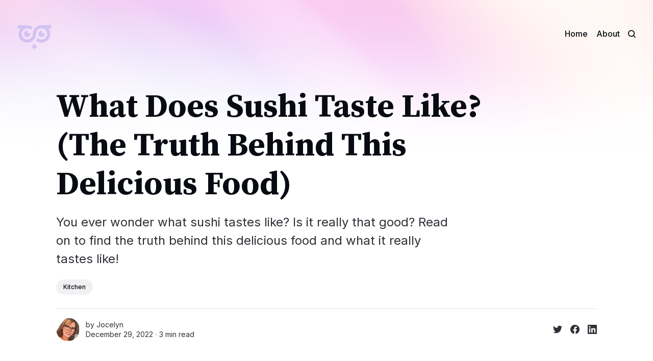

--- FILE ---
content_type: text/html; charset=utf-8
request_url: https://www.incredibleratings.com/what-does-sushi-taste-like/
body_size: 9456
content:
<!DOCTYPE html>
<html lang="en">
	<head>
		<meta charset="utf-8">
		<meta http-equiv="X-UA-Compatible" content="IE=edge">
		<title>What Does Sushi Taste Like? (The Truth Behind This Delicious Food)</title>
		<meta name="HandheldFriendly" content="True">
		<meta name="viewport" content="width=device-width, initial-scale=1">
		

















<link rel="preconnect" href="https://fonts.googleapis.com"> 
<link rel="preconnect" href="https://fonts.gstatic.com" crossorigin>
<link rel="preload" as="style" href="https://fonts.googleapis.com/css2?family=Source+Serif+Pro:ital,wght@0,400;0,700;1,400;1,700&family=Inter:wght@400;500;700&display=swap">
<link rel="stylesheet" href="https://fonts.googleapis.com/css2?family=Source+Serif+Pro:ital,wght@0,400;0,700;1,400;1,700&family=Inter:wght@400;500;700&display=swap">
		<link rel="stylesheet" type="text/css" href="https://www.incredibleratings.com/assets/css/screen.css?v=f2da1259ab">
		<style>
:root {
	--font-family-one: 'Source Serif Pro', serif;
	--font-weight-one-light: 400;
	--font-weight-one-bold: 700;

	--font-family-three: 'Inter', sans-serif;
	--font-weight-three-regular: 400;
	--font-weight-three-medium: 500;
	--font-weight-three-bold: 700;
}
</style>

		<script>
		/* getContrast.js
		––––––––––––––––––––––––––––––––––––––––––––––––––––
		Website : vanillajstoolkit.com/helpers/getcontrast/
		Authors : Chris Ferdinandi & Brian Suda
		License : MIT
		–––––––––––––––––––––––––––––––––––––––––––––––––––– */
		function getContrast(t){"use strict";return"#"===t.slice(0,1)&&(t=t.slice(1)),3===t.length&&(t=t.split("").map(function(t){return t+t}).join("")),(299*parseInt(t.substr(0,2),16)+587*parseInt(t.substr(2,2),16)+114*parseInt(t.substr(4,2),16))/1000>=128?"no-white-text":"is-white-text"}
		</script>
		<meta name="description" content="You ever wonder what sushi tastes like? Is it really that good?  Read on to find the truth behind this delicious food and what it really tastes like!">
    <link rel="icon" href="https://www.incredibleratings.com/content/images/size/w256h256/2023/03/Bold-Simple-Illustrated-Owl-Eyes-Company-Consulting-Logo--1000---1000px---4-.png" type="image/png">
    <link rel="canonical" href="https://www.incredibleratings.com/what-does-sushi-taste-like/">
    <meta name="referrer" content="no-referrer-when-downgrade">
    
    <meta property="og:site_name" content="IncredibleRatings">
    <meta property="og:type" content="article">
    <meta property="og:title" content="What Does Sushi Taste Like? (The Truth Behind This Delicious Food)">
    <meta property="og:description" content="You ever wonder what sushi tastes like? Is it really that good?  Read on to find the truth behind this delicious food and what it really tastes like!">
    <meta property="og:url" content="https://www.incredibleratings.com/what-does-sushi-taste-like/">
    <meta property="og:image" content="https://www.incredibleratings.com/content/images/2022/12/Untitled--1000---1000px---35---1-.jpg">
    <meta property="article:published_time" content="2022-12-29T18:14:14.000Z">
    <meta property="article:modified_time" content="2022-12-31T20:34:58.000Z">
    <meta property="article:tag" content="Kitchen">
    
    <meta property="article:publisher" content="https://www.facebook.com/ghost">
    <meta name="twitter:card" content="summary_large_image">
    <meta name="twitter:title" content="What Does Sushi Taste Like? (The Truth Behind This Delicious Food)">
    <meta name="twitter:description" content="You ever wonder what sushi tastes like? Is it really that good?  Read on to find the truth behind this delicious food and what it really tastes like!">
    <meta name="twitter:url" content="https://www.incredibleratings.com/what-does-sushi-taste-like/">
    <meta name="twitter:image" content="https://www.incredibleratings.com/content/images/2022/12/Untitled--1000---1000px---35---1-.jpg">
    <meta name="twitter:label1" content="Written by">
    <meta name="twitter:data1" content="Jocelyn">
    <meta name="twitter:label2" content="Filed under">
    <meta name="twitter:data2" content="Kitchen">
    <meta name="twitter:site" content="@ghost">
    <meta property="og:image:width" content="1024">
    <meta property="og:image:height" content="748">
    
    <script type="application/ld+json">
{
    "@context": "https://schema.org",
    "@type": "Article",
    "publisher": {
        "@type": "Organization",
        "name": "IncredibleRatings",
        "url": "https://www.incredibleratings.com/",
        "logo": {
            "@type": "ImageObject",
            "url": "https://www.incredibleratings.com/content/images/2023/02/Bold-Simple-Illustrated-Owl-Eyes-Company-Consulting-Logo--1000---1000px---4--7.png",
            "width": 60,
            "height": 60
        }
    },
    "author": {
        "@type": "Person",
        "name": "Jocelyn",
        "image": {
            "@type": "ImageObject",
            "url": "https://www.incredibleratings.com/content/images/2022/10/Untitled--1200---1680px---1080---1080px---1--2.png",
            "width": 1080,
            "height": 1080
        },
        "url": "https://www.incredibleratings.com/author/jocelyn/",
        "sameAs": []
    },
    "headline": "What Does Sushi Taste Like? (The Truth Behind This Delicious Food)",
    "url": "https://www.incredibleratings.com/what-does-sushi-taste-like/",
    "datePublished": "2022-12-29T18:14:14.000Z",
    "dateModified": "2022-12-31T20:34:58.000Z",
    "image": {
        "@type": "ImageObject",
        "url": "https://www.incredibleratings.com/content/images/2022/12/Untitled--1000---1000px---35---1-.jpg",
        "width": 1024,
        "height": 748
    },
    "keywords": "Kitchen",
    "description": "You ever wonder what sushi tastes like? Is it really that good?  Read on to find the truth behind this delicious food and what it really tastes like!",
    "mainEntityOfPage": "https://www.incredibleratings.com/what-does-sushi-taste-like/"
}
    </script>

    <meta name="generator" content="Ghost 6.13">
    <link rel="alternate" type="application/rss+xml" title="IncredibleRatings" href="https://www.incredibleratings.com/rss/">
    
    <script defer src="https://cdn.jsdelivr.net/ghost/sodo-search@~1.8/umd/sodo-search.min.js" data-key="0ac44a4f037ebdd663a64a0a9f" data-styles="https://cdn.jsdelivr.net/ghost/sodo-search@~1.8/umd/main.css" data-sodo-search="https://incredibleratings.ghost.io/" data-locale="en" crossorigin="anonymous"></script>
    
    <link href="https://www.incredibleratings.com/webmentions/receive/" rel="webmention">
    <script defer src="/public/cards.min.js?v=f2da1259ab"></script>
    <link rel="stylesheet" type="text/css" href="/public/cards.min.css?v=f2da1259ab">
    <script defer src="/public/ghost-stats.min.js?v=f2da1259ab" data-stringify-payload="false" data-datasource="analytics_events" data-storage="localStorage" data-host="https://www.incredibleratings.com/.ghost/analytics/api/v1/page_hit"  tb_site_uuid="6bc09b4b-ebb5-4d91-83db-5fca0def5aff" tb_post_uuid="2d8f13cd-f696-4eac-8ba5-4231b705236a" tb_post_type="post" tb_member_uuid="undefined" tb_member_status="undefined"></script><style>:root {--ghost-accent-color: #ded9f7;}</style>
    <!-- Google tag (gtag.js) -->
<script async src="https://www.googletagmanager.com/gtag/js?id=G-R3HD09G7Y6"></script>
<script>
  window.dataLayer = window.dataLayer || [];
  function gtag(){dataLayer.push(arguments);}
  gtag('js', new Date());

  gtag('config', 'G-R3HD09G7Y6');
</script>

<style>
:root {
   /* Desktop */
   --height-logo-header: 85px;
   --height-logo-footer: 85px;
   
   /* Mobile */
   --height-logo-mobile-header: 50px;
   --height-logo-mobile-footer: 50px;
}
</style>
<script src="//assets.pinterest.com/js/pinit.js"
type="text/javascript" async defer
data-pin-hover="true"></script>
	</head>
	<body class="post-template tag-kitchen">
		<script>!function(){"use strict";const t=document.body,o=getComputedStyle(t).getPropertyValue("--ghost-accent-color").trim();o&&t.classList.add(getContrast(o))}();</script>
		<div class="global-wrap">
			<div class="global-cover" style="background-image:url(https://images.unsplash.com/photo-1604076913837-52ab5629fba9?crop=entropy&cs=tinysrgb&fit=max&fm=jpg&ixid=MnwxMTc3M3wwfDF8c2VhcmNofDI4fHxncmFkaWVudCUyMGJhY2tncm91bmR8ZW58MHx8fHwxNjc1MTg5OTE2&ixlib=rb-4.0.3&q=80&w=1600)"></div>

			<div class="global-content">
				<header class="header-section">
	<div class="header-wrap">
		<div class="header-logo global-logo is-header">	<a href="https://www.incredibleratings.com" class="is-logo"><img src="https://www.incredibleratings.com/content/images/2023/02/Bold-Simple-Illustrated-Owl-Eyes-Company-Consulting-Logo--1000---1000px---4--7.png" alt="IncredibleRatings home"></a>
</div>
		<div class="header-nav">
			<span class="header-search search-open is-mobile" data-ghost-search><svg role="img" viewBox="0 0 24 24" xmlns="http://www.w3.org/2000/svg"><path d="M16.877 18.456l5.01 5.011c.208.197.484.308.771.308a1.118 1.118 0 00.809-1.888l-5.011-5.01c3.233-4.022 2.983-9.923-.746-13.654l-.291-.29a.403.403 0 00-.095-.075C13.307-.77 7.095-.649 3.223 3.223c-3.997 3.998-3.997 10.489 0 14.485 3.731 3.731 9.633 3.981 13.654.748zm-.784-13.617a7.96 7.96 0 010 11.254 7.961 7.961 0 01-11.253 0 7.96 7.96 0 010-11.254 7.961 7.961 0 0111.253 0z"/></svg>
</span>
			<input id="toggle" class="header-checkbox" type="checkbox">
			<label class="header-toggle" for="toggle">
				<span>
					<span class="bar"></span>
					<span class="bar"></span>
					<span class="bar"></span>
				</span>
			</label>
			<nav class="is-right">
<ul>
	<li><a href="https://www.incredibleratings.com/">Home</a></li>
	<li><a href="https://www.incredibleratings.com/about/">About</a></li>
</ul>
<ul>
	<li class="header-search search-open is-desktop" data-ghost-search><svg role="img" viewBox="0 0 24 24" xmlns="http://www.w3.org/2000/svg"><path d="m16.822 18.813 4.798 4.799c.262.248.61.388.972.388.772-.001 1.407-.637 1.407-1.409 0-.361-.139-.709-.387-.971l-4.799-4.797c3.132-4.108 2.822-10.005-.928-13.756l-.007-.007-.278-.278a.6985.6985 0 0 0-.13-.107C13.36-1.017 7.021-.888 3.066 3.067c-4.088 4.089-4.088 10.729 0 14.816 3.752 3.752 9.65 4.063 13.756.93Zm-.965-13.719c2.95 2.953 2.95 7.81 0 10.763-2.953 2.949-7.809 2.949-10.762 0-2.951-2.953-2.951-7.81 0-10.763 2.953-2.95 7.809-2.95 10.762 0Z"/></svg>
</li>
	</ul>
</nav>
		</div>
	</div>
</header>				<main class="global-main">
					<progress class="post-progress"></progress>
<article class="post-section is-sidebar">
	<div class="post-header">
	<div class="post-header-wrap global-padding">
		<div class="post-header-content">
			
			<h1 class="post-title global-title">What Does Sushi Taste Like? (The Truth Behind This Delicious Food)</h1>
			<p class="post-excerpt global-excerpt">You ever wonder what sushi tastes like? Is it really that good?  Read on to find the truth behind this delicious food and what it really tastes like!</p>
			<div class="post-tags global-tags"><a href="/tag/kitchen/">Kitchen</a></div>
			<div class="post-meta-wrap">
				<div class="global-meta is-full-meta is-post">
	<div class="global-meta-wrap">
		<div>
			<div class="global-meta-avatar is-image global-image">
				<a href="/author/jocelyn/" class="global-link" title="Jocelyn"></a>
				<img src="/content/images/size/w300/2022/10/Untitled--1200---1680px---1080---1080px---1--2.png" alt="Jocelyn" loading="lazy">			</div>
		</div>
	</div>
	<div class="global-meta-content">
		<div>
			by
			<a href="/author/jocelyn/">Jocelyn</a>
		</div>
		<time datetime="2022-12-29"><span>December 29, 2022 ∙ </span>3 min read</time>
	</div>
</div>
					<div class="post-share-wrap">
		<a href="https://twitter.com/intent/tweet?text=What%20Does%20Sushi%20Taste%20Like%3F%20(The%20Truth%20Behind%20This%20Delicious%20Food)&amp;url=https://www.incredibleratings.com/what-does-sushi-taste-like/" target="_blank" rel="noopener" aria-label="Share on Twitter"><svg role="img" viewBox="0 0 24 24" xmlns="http://www.w3.org/2000/svg"><path d="M23.954 4.569c-.885.389-1.83.654-2.825.775 1.014-.611 1.794-1.574 2.163-2.723-.951.555-2.005.959-3.127 1.184-.896-.959-2.173-1.559-3.591-1.559-2.717 0-4.92 2.203-4.92 4.917 0 .39.045.765.127 1.124C7.691 8.094 4.066 6.13 1.64 3.161c-.427.722-.666 1.561-.666 2.475 0 1.71.87 3.213 2.188 4.096-.807-.026-1.566-.248-2.228-.616v.061c0 2.385 1.693 4.374 3.946 4.827-.413.111-.849.171-1.296.171-.314 0-.615-.03-.916-.086.631 1.953 2.445 3.377 4.604 3.417-1.68 1.319-3.809 2.105-6.102 2.105-.39 0-.779-.023-1.17-.067 2.189 1.394 4.768 2.209 7.557 2.209 9.054 0 13.999-7.496 13.999-13.986 0-.209 0-.42-.015-.63.961-.689 1.8-1.56 2.46-2.548l-.047-.02z"/></svg></a>
		<a href="https://www.facebook.com/sharer/sharer.php?u=https://www.incredibleratings.com/what-does-sushi-taste-like/" target="_blank" rel="noopener" aria-label="Share on Facebook"><svg role="img" viewBox="0 0 24 24" xmlns="http://www.w3.org/2000/svg"><path d="M23.9981 11.9991C23.9981 5.37216 18.626 0 11.9991 0C5.37216 0 0 5.37216 0 11.9991C0 17.9882 4.38789 22.9522 10.1242 23.8524V15.4676H7.07758V11.9991H10.1242V9.35553C10.1242 6.34826 11.9156 4.68714 14.6564 4.68714C15.9692 4.68714 17.3424 4.92149 17.3424 4.92149V7.87439H15.8294C14.3388 7.87439 13.8739 8.79933 13.8739 9.74824V11.9991H17.2018L16.6698 15.4676H13.8739V23.8524C19.6103 22.9522 23.9981 17.9882 23.9981 11.9991Z"/></svg></a>
		<a href="https://www.linkedin.com/shareArticle?mini=true&amp;title=What%20Does%20Sushi%20Taste%20Like%3F%20(The%20Truth%20Behind%20This%20Delicious%20Food)&amp;url=https://www.incredibleratings.com/what-does-sushi-taste-like/" target="_blank" rel="noopener" aria-label="Share on Linkedin"><svg role="img" viewBox="0 0 24 24" xmlns="http://www.w3.org/2000/svg"><path d="M20.447 20.452h-3.554v-5.569c0-1.328-.027-3.037-1.852-3.037-1.853 0-2.136 1.445-2.136 2.939v5.667H9.351V9h3.414v1.561h.046c.477-.9 1.637-1.85 3.37-1.85 3.601 0 4.267 2.37 4.267 5.455v6.286zM5.337 7.433c-1.144 0-2.063-.926-2.063-2.065 0-1.138.92-2.063 2.063-2.063 1.14 0 2.064.925 2.064 2.063 0 1.139-.925 2.065-2.064 2.065zm1.782 13.019H3.555V9h3.564v11.452zM22.225 0H1.771C.792 0 0 .774 0 1.729v20.542C0 23.227.792 24 1.771 24h20.451C23.2 24 24 23.227 24 22.271V1.729C24 .774 23.2 0 22.222 0h.003z"/></svg></a>
	</div>
			</div>
		</div>
	</div>
</div>	<div class="post-wrap global-padding">
		<div class="post-sidebar">
		<div class="is-featured">
	<small class="global-subtitle">Editor’s Choice</small>
	<a href="/squishmallows-advent-calendar/">
		<img src="/content/images/size/w300/2023/11/Squishmallows-advent-calendar.png" alt="" loading="lazy">		<div>
			<h3 class="post-sidebar-title">Squishmallows Advent Calendar: 24 Festive Squishmallows for Kids</h3>
		</div>
	</a>
	<a href="/how-to-display-squishmallows/">
		<img src="/content/images/size/w300/2023/10/How-to-display-Squishmallows.png" alt="" loading="lazy">		<div>
			<h3 class="post-sidebar-title">How to Display Squishmallows: Tips and Tricks for Showing Off Your Collection</h3>
		</div>
	</a>
	<a href="/best-pancake-griddle/">
		<img src="/content/images/size/w300/2023/01/Untitled--1000---1000px---1000---642px---1--copy-6.jpg" alt="" loading="lazy">		<div>
			<h3 class="post-sidebar-title">Flipping Over The Best Pancake Griddle! A Product Review</h3>
		</div>
	</a>
</div>
				</div>
		<div class="post-content">
			<p>Have you ever wondered what sushi tastes like but never had the chance to try it? Or maybe you’ve tried a few different types of sushi, but want to find out more about the flavor profile. </p><p>In either case, you’ve come to the right place. Let’s explore what sushi tastes like and why it has become so popular around the world.</p><p><em>Each product below was independently selected by our editors. Some may have been sent as samples for us to fiddle with, but all opinions in this article are our own.</em> <em>IncredibleRatings is a participant in the Amazon Services LLC Associates Program, an affiliate program that allows us to earn money linking to Amazon.com and associated websites. When you click on or make a purchase through an affiliate link on IncredibleRatings, we might get a small commission at no additional cost to you.</em></p><h3 id="the-basics-of-sushi-flavor-profile">The Basics of Sushi Flavor Profile</h3><p>Sushi can vary greatly in flavor depending on the type of ingredients used and from where you are in the world. </p><p>The most common ingredients are a combination of vinegared rice (acidic), raw fish (savory), cucumber, avocado, and seaweed. </p><p>The fish or seafood used in sushi varies from region to region; everything from tuna, salmon, mackerel, squid, octopus, crab, and shrimp are all commonly used. </p><p>Depending on where you are in the world and what type of sushi you’re eating, these ingredients can vary greatly.  </p><p>For instance, there are classic combinations such as salmon and avocado or tuna and cucumber that are popular all over the world. In <a href="https://www.incredibleratings.com/is-sushi-japanese-or-chinese/">Japan</a>, some combinations like mackerel and shiso leaves are less common but just as tasty!</p><p>The vinegared rice provides a tangy flavor that pairs well with the fish and other ingredients. The raw fish is usually mild-tasting and slightly salty. </p><p>Fresh cucumber adds a crisp taste to the sushi while avocado lends a creamy texture to the dish. Seaweed adds an umami flavor that helps round out the flavor profile.</p><h3 id="type-of-sauce">Type of Sauce</h3><p>The flavors of sushi can also depend on what type of sauce is used. Soy sauce is commonly used to dip sushi in and gives it a salty flavor while wasabi paste adds a bit of heat to the dish. </p><p>Spicy mayonnaise and sriracha are also popular choices for those who prefer their sushi with some extra kick. </p><p>Pickled ginger is often served alongside sushi as well; its sweet but slightly spicy taste helps cleanse the palate between bites, allowing you to fully appreciate each bite's unique flavors.</p><h3 id="sushi-preparation-techniques">Sushi Preparation Techniques</h3><p>The way in which sushi is prepared can also affect its taste. </p><p>For example, nigiri sushi is typically made with a piece of raw fish pressed onto vinegared rice by hand; this allows for more control over how much sauce or seasoning gets added to each piece, resulting in subtle variations in flavor from one bite to the next. </p><p>Maki rolls are made by rolling up vinegared rice and other ingredients inside seaweed sheets; this technique results in bites with more texture than nigiri as well as different ratios of ingredients per bite due to how they’re rolled up together inside the seaweed sheeting.</p><h3 id="what-makes-sushi-so-popular">What Makes Sushi So Popular?</h3><p>So now that we know what sushi tastes like (savory + acidic), and a few preparation techniques, we can begin to understand why it has become so popular around the world. </p><p>For starters, sushi is incredibly easy to eat since it’s bite-sized pieces served on top of vinegared rice. This makes it perfect for both casual meals or special occasions alike! </p><p>Plus, because there are so many different flavors available – sweet (from eel sauce), umami (from the fish/seafood) and salty (from soy sauce) – you can customize your experience based on your own personal preferences. </p><p>And lastly, many people believe that eating raw fish is more healthful than cooked fish since it retains more of its nutrients during preparation. </p><p> All these things combined make sushi a popular choice for those looking for a delicious meal with health benefits!</p><h3 id="conclusion">Conclusion</h3><p>Sushi is an incredibly popular dish around the world due to its unique flavor profile and ease of eating. </p><p>With every bite containing savory notes from its proteins along with acidic notes from its vinegar-based rice base, sushi is definitely an acquired taste that takes some getting used to – but once you do get used to it you won’t be able to get enough! </p><p>Plus with all its potential health benefits thanks to its raw ingredients, there really isn’t any reason not to give it a try if you haven’t already! </p><p>So go ahead – hop on over to your nearest Japanese restaurant or order some takeout and see what all this fuss is about; trust us when we say that after one bite you won’t want anything else!</p><p>Now that you know what sushi tastes like, you may want to try making sushi for the first time. You will need a good sushi knife, so check out our top picks!</p><div class="kg-card kg-button-card kg-align-center"><a href="https://www.incredibleratings.com/best-sushi-knife/" class="kg-btn kg-btn-accent">Tap Here For The Best Sushi Knife</a></div><p>You May Also Like<a href="https://www.incredibleratings.com/best-ceramic-knives/"> Best Ceramic Knives</a></p><p>You May Also Like <a href="https://www.incredibleratings.com/the-best-knife-for-cutting-vegetables/">Best Knives For Cutting Vegetables</a></p>
			<div class="post-share">
	<div class="post-share-wrap">
		<a href="https://twitter.com/intent/tweet?text=What%20Does%20Sushi%20Taste%20Like%3F%20(The%20Truth%20Behind%20This%20Delicious%20Food)&amp;url=https://www.incredibleratings.com/what-does-sushi-taste-like/" target="_blank" rel="noopener" aria-label="Share on Twitter"><svg role="img" viewBox="0 0 24 24" xmlns="http://www.w3.org/2000/svg"><path d="M23.954 4.569c-.885.389-1.83.654-2.825.775 1.014-.611 1.794-1.574 2.163-2.723-.951.555-2.005.959-3.127 1.184-.896-.959-2.173-1.559-3.591-1.559-2.717 0-4.92 2.203-4.92 4.917 0 .39.045.765.127 1.124C7.691 8.094 4.066 6.13 1.64 3.161c-.427.722-.666 1.561-.666 2.475 0 1.71.87 3.213 2.188 4.096-.807-.026-1.566-.248-2.228-.616v.061c0 2.385 1.693 4.374 3.946 4.827-.413.111-.849.171-1.296.171-.314 0-.615-.03-.916-.086.631 1.953 2.445 3.377 4.604 3.417-1.68 1.319-3.809 2.105-6.102 2.105-.39 0-.779-.023-1.17-.067 2.189 1.394 4.768 2.209 7.557 2.209 9.054 0 13.999-7.496 13.999-13.986 0-.209 0-.42-.015-.63.961-.689 1.8-1.56 2.46-2.548l-.047-.02z"/></svg></a>
		<a href="https://www.facebook.com/sharer/sharer.php?u=https://www.incredibleratings.com/what-does-sushi-taste-like/" target="_blank" rel="noopener" aria-label="Share on Facebook"><svg role="img" viewBox="0 0 24 24" xmlns="http://www.w3.org/2000/svg"><path d="M23.9981 11.9991C23.9981 5.37216 18.626 0 11.9991 0C5.37216 0 0 5.37216 0 11.9991C0 17.9882 4.38789 22.9522 10.1242 23.8524V15.4676H7.07758V11.9991H10.1242V9.35553C10.1242 6.34826 11.9156 4.68714 14.6564 4.68714C15.9692 4.68714 17.3424 4.92149 17.3424 4.92149V7.87439H15.8294C14.3388 7.87439 13.8739 8.79933 13.8739 9.74824V11.9991H17.2018L16.6698 15.4676H13.8739V23.8524C19.6103 22.9522 23.9981 17.9882 23.9981 11.9991Z"/></svg></a>
		<a href="https://www.linkedin.com/shareArticle?mini=true&amp;title=What%20Does%20Sushi%20Taste%20Like%3F%20(The%20Truth%20Behind%20This%20Delicious%20Food)&amp;url=https://www.incredibleratings.com/what-does-sushi-taste-like/" target="_blank" rel="noopener" aria-label="Share on Linkedin"><svg role="img" viewBox="0 0 24 24" xmlns="http://www.w3.org/2000/svg"><path d="M20.447 20.452h-3.554v-5.569c0-1.328-.027-3.037-1.852-3.037-1.853 0-2.136 1.445-2.136 2.939v5.667H9.351V9h3.414v1.561h.046c.477-.9 1.637-1.85 3.37-1.85 3.601 0 4.267 2.37 4.267 5.455v6.286zM5.337 7.433c-1.144 0-2.063-.926-2.063-2.065 0-1.138.92-2.063 2.063-2.063 1.14 0 2.064.925 2.064 2.063 0 1.139-.925 2.065-2.064 2.065zm1.782 13.019H3.555V9h3.564v11.452zM22.225 0H1.771C.792 0 0 .774 0 1.729v20.542C0 23.227.792 24 1.771 24h20.451C23.2 24 24 23.227 24 22.271V1.729C24 .774 23.2 0 22.222 0h.003z"/></svg></a>
		<a href="javascript:" class="post-share-link" id="copy" data-clipboard-target="#copy-link" aria-label="Copy link"><svg role="img" viewBox="0 0 33 24" xmlns="http://www.w3.org/2000/svg"><path d="M27.3999996,13.4004128 L21.7999996,13.4004128 L21.7999996,19 L18.9999996,19 L18.9999996,13.4004128 L13.3999996,13.4004128 L13.3999996,10.6006192 L18.9999996,10.6006192 L18.9999996,5 L21.7999996,5 L21.7999996,10.6006192 L27.3999996,10.6006192 L27.3999996,13.4004128 Z M12,20.87 C7.101,20.87 3.13,16.898 3.13,12 C3.13,7.102 7.101,3.13 12,3.13 C12.091,3.13 12.181,3.139 12.272,3.142 C9.866,5.336 8.347,8.487 8.347,12 C8.347,15.512 9.866,18.662 12.271,20.857 C12.18,20.859 12.091,20.87 12,20.87 Z M20.347,0 C18.882,0 17.484,0.276 16.186,0.756 C14.882,0.271 13.473,0 12,0 C5.372,0 0,5.373 0,12 C0,18.628 5.372,24 12,24 C13.471,24 14.878,23.726 16.181,23.242 C17.481,23.724 18.88,24 20.347,24 C26.975,24 32.347,18.628 32.347,12 C32.347,5.373 26.975,0 20.347,0 Z"/></svg></a>
		<small class="share-link-info global-alert">The link has been copied!</small>
	</div>
	<input type="text" value="https://www.incredibleratings.com/what-does-sushi-taste-like/" id="copy-link" aria-label="Copy link input">
</div>
		</div>
	</div>
</article>
<aside class="navigation-section global-padding">
	<div class="navigation-wrap">
		<a href="/can-you-freeze-sushi/" class="navigation-next">
			<small class="global-subtitle">Newer post</small>
			<div>
				<div class="navigation-image global-image-orientation global-image global-radius is-square">
					<img src="/content/images/size/w300/2022/12/Untitled--1000---1000px---18---1-.jpg" alt="" loading="lazy">				</div>
				<div class="navigation-title">
					<div><h3>Don&#x27;t Waste Food - Learn How to Properly Freeze Your Leftover Sushi</h3></div>
				</div>
			</div>
		</a>
		<a href="/why-dull-knives-are-dangerous/" class="navigation-prev">
			<small class="global-subtitle">Older post</small>
			<div>
				<div class="navigation-title">
					<div><h3>Sharpening Up: Why Dull Knives Are Dangerous!</h3></div>
				</div>
				<div class="navigation-image global-image-orientation global-image global-radius is-square">
					<img src="/content/images/size/w300/2022/12/Untitled--1000---1000px---13---1-.jpg" alt="" loading="lazy">				</div>
			</div>
		</a>
	</div>
</aside>		<div class="special-section global-padding">
	<small class="global-subtitle">You might also like</small>
	<div class="special-wrap">
		<article class="item is-special">
	<div class="item-image global-image global-image-orientation global-radius">
		<a href="/blender-vs-juicer/" class="global-link" aria-label="Blender vs Juicer: Which One Should You Choose?"></a>
		<img srcset="/content/images/size/w300/2023/12/Blender-vs-Juicer.png 300w, 
			 /content/images/size/w600/2023/12/Blender-vs-Juicer.png 600w"
	 sizes="(max-width:480px) 300px, 600px"
	 src="/content/images/size/w600/2023/12/Blender-vs-Juicer.png"
	 loading="lazy"
	 alt="">
	</div>
	<div class="item-content">
		<h2 class="item-title"><a href="/blender-vs-juicer/">Blender vs Juicer: Which One Should You Choose?</a></h2>
		<div class="global-meta">
	<div class="global-meta-content">
		by
		<a href="/author/jocelyn/">Jocelyn</a>
	</div>
</div>
	</div>
</article>
		<article class="item is-special">
	<div class="item-image global-image global-image-orientation global-radius">
		<a href="/how-does-a-blender-work/" class="global-link" aria-label="How Does a Blender Work: The Mechanics Behind Your Favorite Kitchen Appliance"></a>
		<img srcset="/content/images/size/w300/2023/12/How-does-a-blender-work.png 300w, 
			 /content/images/size/w600/2023/12/How-does-a-blender-work.png 600w"
	 sizes="(max-width:480px) 300px, 600px"
	 src="/content/images/size/w600/2023/12/How-does-a-blender-work.png"
	 loading="lazy"
	 alt="">
	</div>
	<div class="item-content">
		<h2 class="item-title"><a href="/how-does-a-blender-work/">How Does a Blender Work: The Mechanics Behind Your Favorite Kitchen Appliance</a></h2>
		<div class="global-meta">
	<div class="global-meta-content">
		by
		<a href="/author/jocelyn/">Jocelyn</a>
	</div>
</div>
	</div>
</article>
		<article class="item is-special">
	<div class="item-image global-image global-image-orientation global-radius">
		<a href="/blender-for-ice/" class="global-link" aria-label="Blender for Ice: A Detailed Guide for Smoothies and Frozen Drinks"></a>
		<img srcset="/content/images/size/w300/2023/12/Blender-for-ice.png 300w, 
			 /content/images/size/w600/2023/12/Blender-for-ice.png 600w"
	 sizes="(max-width:480px) 300px, 600px"
	 src="/content/images/size/w600/2023/12/Blender-for-ice.png"
	 loading="lazy"
	 alt="">
	</div>
	<div class="item-content">
		<h2 class="item-title"><a href="/blender-for-ice/">Blender for Ice: A Detailed Guide for Smoothies and Frozen Drinks</a></h2>
		<div class="global-meta">
	<div class="global-meta-content">
		by
		<a href="/author/jocelyn/">Jocelyn</a>
	</div>
</div>
	</div>
</article>
		<article class="item is-special">
	<div class="item-image global-image global-image-orientation global-radius">
		<a href="/blender-for-protein-shakes/" class="global-link" aria-label="Blender for Protein Shakes: Top Picks for 2024"></a>
		<img srcset="/content/images/size/w300/2023/12/Blender-for-protein-shakes.png 300w, 
			 /content/images/size/w600/2023/12/Blender-for-protein-shakes.png 600w"
	 sizes="(max-width:480px) 300px, 600px"
	 src="/content/images/size/w600/2023/12/Blender-for-protein-shakes.png"
	 loading="lazy"
	 alt="">
	</div>
	<div class="item-content">
		<h2 class="item-title"><a href="/blender-for-protein-shakes/">Blender for Protein Shakes: Top Picks for 2024</a></h2>
		<div class="global-meta">
	<div class="global-meta-content">
		by
		<a href="/author/jocelyn/">Jocelyn</a>
	</div>
</div>
	</div>
</article>
		<article class="item is-special">
	<div class="item-image global-image global-image-orientation global-radius">
		<a href="/blender-for-smoothies/" class="global-link" aria-label="Blender for Smoothies: The Ultimate Guide to Choosing the Best One"></a>
		<img srcset="/content/images/size/w300/2023/12/Blender-for-smoothies.png 300w, 
			 /content/images/size/w600/2023/12/Blender-for-smoothies.png 600w"
	 sizes="(max-width:480px) 300px, 600px"
	 src="/content/images/size/w600/2023/12/Blender-for-smoothies.png"
	 loading="lazy"
	 alt="">
	</div>
	<div class="item-content">
		<h2 class="item-title"><a href="/blender-for-smoothies/">Blender for Smoothies: The Ultimate Guide to Choosing the Best One</a></h2>
		<div class="global-meta">
	<div class="global-meta-content">
		by
		<a href="/author/jocelyn/">Jocelyn</a>
	</div>
</div>
	</div>
</article>
	</div>
</div>
				</main>
				<footer class="footer-section global-footer">
		<div class="footer-wrap global-padding">
		<div class="footer-content">
			<div class="footer-logo-wrap">
				<div class="global-logo is-footer">	<a href="https://www.incredibleratings.com" class="is-logo"><img src="https://www.incredibleratings.com/content/images/2023/02/Bold-Simple-Illustrated-Owl-Eyes-Company-Consulting-Logo--1000---1000px---4--7.png" alt="IncredibleRatings home"></a>
</div>
				<p class="footer-description">Unlock Incredible Finds with IncredibleRatings.</p>
			</div>
					</div>
		<div class="footer-nav">
			<div class="footer-nav-column is-social">
				<small>Social</small>
				<ul>
					<li><a href="https://www.facebook.com/ghost" target="_blank" rel="noopener"><svg role="img" viewBox="0 0 24 24" xmlns="http://www.w3.org/2000/svg"><path d="M23.9981 11.9991C23.9981 5.37216 18.626 0 11.9991 0C5.37216 0 0 5.37216 0 11.9991C0 17.9882 4.38789 22.9522 10.1242 23.8524V15.4676H7.07758V11.9991H10.1242V9.35553C10.1242 6.34826 11.9156 4.68714 14.6564 4.68714C15.9692 4.68714 17.3424 4.92149 17.3424 4.92149V7.87439H15.8294C14.3388 7.87439 13.8739 8.79933 13.8739 9.74824V11.9991H17.2018L16.6698 15.4676H13.8739V23.8524C19.6103 22.9522 23.9981 17.9882 23.9981 11.9991Z"/></svg>Facebook</a></li>
					<li><a href="https://x.com/ghost" target="_blank" rel="noopener"><svg role="img" viewBox="0 0 24 24" xmlns="http://www.w3.org/2000/svg"><path d="M23.954 4.569c-.885.389-1.83.654-2.825.775 1.014-.611 1.794-1.574 2.163-2.723-.951.555-2.005.959-3.127 1.184-.896-.959-2.173-1.559-3.591-1.559-2.717 0-4.92 2.203-4.92 4.917 0 .39.045.765.127 1.124C7.691 8.094 4.066 6.13 1.64 3.161c-.427.722-.666 1.561-.666 2.475 0 1.71.87 3.213 2.188 4.096-.807-.026-1.566-.248-2.228-.616v.061c0 2.385 1.693 4.374 3.946 4.827-.413.111-.849.171-1.296.171-.314 0-.615-.03-.916-.086.631 1.953 2.445 3.377 4.604 3.417-1.68 1.319-3.809 2.105-6.102 2.105-.39 0-.779-.023-1.17-.067 2.189 1.394 4.768 2.209 7.557 2.209 9.054 0 13.999-7.496 13.999-13.986 0-.209 0-.42-.015-.63.961-.689 1.8-1.56 2.46-2.548l-.047-.02z"/></svg>Twitter</a></li>
					

				</ul>
			</div>
			




<div class="footer-nav-column">
	<small>Links</small>
	<ul>
		<li><a href="https://www.incredibleratings.com/terms-conditions/">Terms and Conditions</a></li>
		<li><a href="https://www.incredibleratings.com/disclaimer/">Disclaimer</a></li>
		<li><a href="https://www.incredibleratings.com/privacy-policy/">Privacy Policy</a></li>
		<li><a href="https://www.incredibleratings.com/sitemap.xml">Sitemap</a></li>
	</ul>
</div>





		</div>
		<div class="footer-copyright">
			&copy; <a href="https://www.incredibleratings.com">IncredibleRatings</a> 2026.
			Published with love.
		</div>
	</div>
</footer>			</div>
		</div>
		<div id="notifications" class="global-notification">
	<div class="subscribe">You’ve successfully subscribed to IncredibleRatings</div>
	<div class="signin">Welcome back! You’ve successfully signed in.</div>
	<div class="signup">Great! You’ve successfully signed up.</div>
	<div class="update-email">Success! Your email is updated.</div>
	<div class="expired">Your link has expired</div>
	<div class="checkout-success">Success! Check your email for magic link to sign-in.</div>
</div>
				<script src="https://www.incredibleratings.com/assets/js/global.js?v=f2da1259ab"></script>
		<script src="https://www.incredibleratings.com/assets/js/post.js?v=f2da1259ab"></script>
		<script>
!function(){"use strict";const p=new URLSearchParams(window.location.search),isAction=p.has("action"),isStripe=p.has("stripe"),success=p.get("success"),action=p.get("action"),stripe=p.get("stripe"),n=document.getElementById("notifications"),a="is-subscribe",b="is-signin",c="is-signup",f="is-update-email",d="is-expired",e="is-checkout-success";p&&(isAction&&(action=="subscribe"&&success=="true"&&n.classList.add(a),action=="signup-paid"&&success=="true"&&n.classList.add(a),action=="signin"&&success=="true"&&n.classList.add(b),action=="signup"&&success=="true"&&n.classList.add(c),action=="updateEmail"&&success=="true"&&n.classList.add(f),success=="false"&&n.classList.add(d)),isStripe&&stripe=="success"&&n.classList.add(e),(isAction||isStripe)&&setTimeout(function(){window.history.replaceState(null,null,window.location.pathname),n.classList.remove(a,b,c,d,e,f)},5000))}();
</script>

		
	</body>
</html>